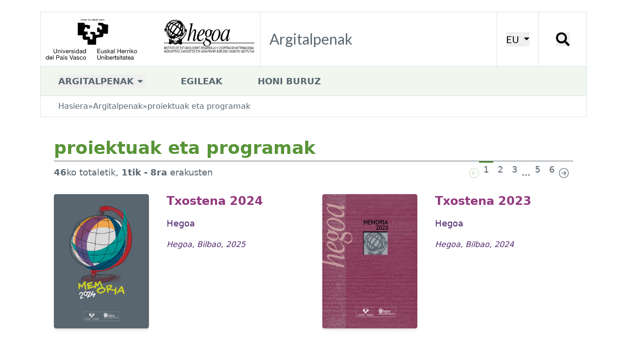

--- FILE ---
content_type: text/html; charset=utf-8
request_url: https://publicaciones.hegoa.ehu.eus/eu/tags/466
body_size: 10269
content:
<!DOCTYPE html>
<html class="text-[16px] lg:text-[18px]">
  <head>
    <title>Hegoa::Argitalpenak::proiektuak eta programak</title>

    <!-- <link rel="shortcut icon"  type="image/png" href="/images/favicon.png" /> -->
    <meta name="viewport" content="width=device-width, initial-scale=1.0">
    <meta name="google-site-verification" content="G-H8K7SW05JM" />
    <meta name="csrf-param" content="authenticity_token" />
<meta name="csrf-token" content="vffwU1OG9N6gP0YInseTd48RcfcVKAj5Bu5SQecP1R70E0RxKpgEGDvolEcbAg1vIerV6LhrXlnFYGAZeeb_rg" />
    

    <link rel="stylesheet" href="/assets/tailwind-fa7fff7c2f9b5a0f6675e95a705af5c664159d04301ea3da917a0d6be9ba034f.css" data-turbo-track="reload" />
<link rel="stylesheet" href="/assets/inter-font-8c3e82affb176f4bca9616b838d906343d1251adc8408efe02cf2b1e4fcf2bc4.css" data-turbo-track="reload" />
    <link rel="preconnect" href="https://fonts.googleapis.com">
    <link rel="preconnect" href="https://fonts.gstatic.com" crossorigin>
    <link href="https://fonts.googleapis.com/css2?family=Lato:ital,wght@0,100;0,300;0,400;0,700;0,900;1,100;1,300;1,400;1,700;1,900&family=Nunito:ital,wght@0,200..1000;1,200..1000&display=swap" rel="stylesheet">

    <script type="importmap" data-turbo-track="reload">{
  "imports": {
    "application": "/assets/application-7ee680e538a2b050548237daf1713c9f96975add51095050a714638c73d2d7d2.js",
    "admin": "/assets/admin-03290bb06f4484315dc41dea7b8f8ee6616d1fb365b64dd7b1871de528b36ecd.js",
    "@hotwired/turbo-rails": "/assets/turbo.min-cd3ce4205eaa3eb1f80c30fedaf47bccb15a7668eb53b1cb1a5e0dda16009d4d.js",
    "@hotwired/stimulus": "/assets/@hotwired--stimulus-379f09adbcd004e5b2c2793635d128b6e72c08d1ef5337bf8a5d1e260aaa403e.js",
    "@hotwired/stimulus-loading": "/assets/stimulus-loading-3576ce92b149ad5d6959438c6f291e2426c86df3b874c525b30faad51b0d96b3.js",
    "tailwindcss-stimulus-components": "/assets/tailwindcss-stimulus-components-27974525a2d2f3285871e9a95ab65d66b47432021a06c86d5cde999863e88644.js",
    "flowbite": "/assets/flowbite/flowbite.turbo.min-6c2c2716a072af9f89b028ed6cc06c1de1aead45f9469c2acb7ed0b142237a49.js",
    "cookies-eu-banner": "/assets/cookies-eu-banner.min-b1151389f6de1f9354e7379cc18da236b40f59ee09710fd900f15753ff1fad45.js",
    "stimulus-autocomplete": "/assets/stimulus-autocomplete-db62d6c44e96a8b465ccf65261cc8189936e1864b6282c67105ed83247146555.js",
    "controllers/application": "/assets/controllers/application-bd1ad537ce3d79baa1028690881df765d6ce9aaac7df2de9eb0ac1c69251e41e.js",
    "controllers/autocomplete_filter_component_controller": "/assets/controllers/autocomplete_filter_component_controller-f3d4551ec35795cfa3d5e332d0a749baff24789884c231b695319c127f600aca.js",
    "controllers/autofocus_controller": "/assets/controllers/autofocus_controller-b8d864ce23ca11ba66b5e40ffc479cd989e523a383aa7eb3aae64deae58add60.js",
    "controllers/editor_controller": "/assets/controllers/editor_controller-10eedf27aecf238f09efab936e6c37302f489992a3997ea240944a8b6101c41c.js",
    "controllers/form_array_controller": "/assets/controllers/form_array_controller-6365869e29be2ee2884307343d5f06c9b275dd1f9c740ef2693b06044e10d265.js",
    "controllers/hello_controller": "/assets/controllers/hello_controller-549135e8e7c683a538c3d6d517339ba470fcfb79d62f738a0a089ba41851a554.js",
    "controllers/hide_controller": "/assets/controllers/hide_controller-ca1b85b6b24021d82a51a41836b4dbb684cc62aa415522efa6c462e152f7777d.js",
    "controllers": "/assets/controllers/index-2db729dddcc5b979110e98de4b6720f83f91a123172e87281d5a58410fc43806.js",
    "controllers/modal_link_controller": "/assets/controllers/modal_link_controller-905b94dae30b6a8f7c80f72fdf3d9ecf810802bd60df40e68ee5d1c82d8bd080.js",
    "controllers/reorder_controller": "/assets/controllers/reorder_controller-52a1c416861554e197b8b71fafa90a2a0b255670c2416564ae8f3c0ad2bac72e.js",
    "controllers/show_controller": "/assets/controllers/show_controller-ceb1e2e85a942553a1408db54bf5af0e5b1ea0f994dc04a758980695141fc4d3.js",
    "controllers/year_filter_component_controller": "/assets/controllers/year_filter_component_controller-015d453c9976cdfd4dcee5549553ca625f135ef3a3ff73f5d069e3e0396735c8.js"
  }
}</script>
<link rel="modulepreload" href="/assets/application-7ee680e538a2b050548237daf1713c9f96975add51095050a714638c73d2d7d2.js">
<link rel="modulepreload" href="/assets/admin-03290bb06f4484315dc41dea7b8f8ee6616d1fb365b64dd7b1871de528b36ecd.js">
<link rel="modulepreload" href="/assets/turbo.min-cd3ce4205eaa3eb1f80c30fedaf47bccb15a7668eb53b1cb1a5e0dda16009d4d.js">
<link rel="modulepreload" href="/assets/@hotwired--stimulus-379f09adbcd004e5b2c2793635d128b6e72c08d1ef5337bf8a5d1e260aaa403e.js">
<link rel="modulepreload" href="/assets/stimulus-loading-3576ce92b149ad5d6959438c6f291e2426c86df3b874c525b30faad51b0d96b3.js">
<link rel="modulepreload" href="/assets/tailwindcss-stimulus-components-27974525a2d2f3285871e9a95ab65d66b47432021a06c86d5cde999863e88644.js">
<link rel="modulepreload" href="/assets/flowbite/flowbite.turbo.min-6c2c2716a072af9f89b028ed6cc06c1de1aead45f9469c2acb7ed0b142237a49.js">
<link rel="modulepreload" href="/assets/cookies-eu-banner.min-b1151389f6de1f9354e7379cc18da236b40f59ee09710fd900f15753ff1fad45.js">
<link rel="modulepreload" href="/assets/stimulus-autocomplete-db62d6c44e96a8b465ccf65261cc8189936e1864b6282c67105ed83247146555.js">
<link rel="modulepreload" href="/assets/controllers/application-bd1ad537ce3d79baa1028690881df765d6ce9aaac7df2de9eb0ac1c69251e41e.js">
<link rel="modulepreload" href="/assets/controllers/autocomplete_filter_component_controller-f3d4551ec35795cfa3d5e332d0a749baff24789884c231b695319c127f600aca.js">
<link rel="modulepreload" href="/assets/controllers/autofocus_controller-b8d864ce23ca11ba66b5e40ffc479cd989e523a383aa7eb3aae64deae58add60.js">
<link rel="modulepreload" href="/assets/controllers/editor_controller-10eedf27aecf238f09efab936e6c37302f489992a3997ea240944a8b6101c41c.js">
<link rel="modulepreload" href="/assets/controllers/form_array_controller-6365869e29be2ee2884307343d5f06c9b275dd1f9c740ef2693b06044e10d265.js">
<link rel="modulepreload" href="/assets/controllers/hello_controller-549135e8e7c683a538c3d6d517339ba470fcfb79d62f738a0a089ba41851a554.js">
<link rel="modulepreload" href="/assets/controllers/hide_controller-ca1b85b6b24021d82a51a41836b4dbb684cc62aa415522efa6c462e152f7777d.js">
<link rel="modulepreload" href="/assets/controllers/index-2db729dddcc5b979110e98de4b6720f83f91a123172e87281d5a58410fc43806.js">
<link rel="modulepreload" href="/assets/controllers/modal_link_controller-905b94dae30b6a8f7c80f72fdf3d9ecf810802bd60df40e68ee5d1c82d8bd080.js">
<link rel="modulepreload" href="/assets/controllers/reorder_controller-52a1c416861554e197b8b71fafa90a2a0b255670c2416564ae8f3c0ad2bac72e.js">
<link rel="modulepreload" href="/assets/controllers/show_controller-ceb1e2e85a942553a1408db54bf5af0e5b1ea0f994dc04a758980695141fc4d3.js">
<link rel="modulepreload" href="/assets/controllers/year_filter_component_controller-015d453c9976cdfd4dcee5549553ca625f135ef3a3ff73f5d069e3e0396735c8.js">
<script type="module">import "application"</script>

    
  </head>

  <body class="xl:pt-[24px]">

    <!-- cookie banner -->
    <div id="cookies-eu-banner" style="display: none;" class="fixed bottom-0 left-0 right-0 | py-5 px-[20px] | bg-autorsbg">
      <div class="lg:container mx-auto"> 
        <div class="mb-2 flex flex-wrap justify-center gap-2">
          Gure zerbitzua hobetzeko cookie-ak erabiltzen ditugu. Web honetan nabigatzen jarraitzean, cookie-n erabilpena onartzen duzu.
          <a id="cookies-eu-more" class="underline" href="/eu/cookies_policy">Informazio gehiago</a>
        </div>
        <div class="flex gap-4 justify-center">
          <button class="border-2 py-2 px-4 rounded-lg border-primary text-sm" id="cookies-eu-reject">Ezeztatu</button>
          <button class="border-2 py-2 px-4 rounded-lg border-primary text-sm" id="cookies-eu-accept">Onartu</button>
        </div>
      </div>
    </div>

    <!-- new header -->
    <div class="container">
      <div class="xl:bg-white xl:border border-[#d9e4e7] grid grid-cols-[5fr,_1fr,_1fr] xl:grid-cols-[448px,_1fr,_auto,_98px] 2xl:grid-cols-[530px,_4fr,_auto,_115px] items-center xl:items-stretch">
        <a href="https://www.hegoa.ehu.eus/eu"><img alt="Logo Hegoa" class="w-[96%] xl:w-full" src="/assets/hegoa-logotipo-87d3ec1cfc13e3954ac683335af1e81f03618821546ea0878f5effaaf9b66c89.svg" /></a>
        <div class="hidden xl:flex items-center p-4 border-l border-[#d9e4e7] ">
          <h1 class="text-2xl font-nav text-nav text-textPlain">
            Argitalpenak
          </h1>
        </div>
        <div class="p-4 border-l border-[#d9e4e7] hidden xl:flex justify-center items-center">
            <!-- choose locale dropdwon -->
  <div
      data-controller="dropdown"
      data-action="click@window->dropdown#hide touchstart@window->dropdown#hide keydown.up->dropdown#previousItem keydown.down->dropdown#nextItem keydown.esc->dropdown#hide"
      class="inline-block relative">
      <button data-action="dropdown#toggle:stop" class="text-[20px] font-nav text-[#000000] uppercase border-secondary transition-all">
        EU
        <svg xmlns="http://www.w3.org/2000/svg" viewBox="0 0 20 20" class="inline-block fill-[#000000] h-[15px] w-[15px] ml-[2px]"><path d="M12.1,9.8L4.6,2.1h15l-7.5,7.7Z"></path></svg>
      </button>
      <div data-dropdown-target="menu" class="hidden | absolute top-6 left-0 z-10 mt-0 p-2 | flex w-max max-w-max | bg-white border border-[#d9e4e7] | shadow-md">
        <div class="text-base | overflow-hidden ">
            <a data-dropdown-target="menuItem" href="/es/tags/466" class="block | no-underline uppercase | px-4 py-1 | text-textPlain | hover:bg-navHover">es</a>
            <a data-dropdown-target="menuItem" href="/eu/tags/466" class="block | no-underline uppercase | px-4 py-1 | text-textPlain | hover:bg-navHover">eu</a>
            <a data-dropdown-target="menuItem" href="/en/tags/466" class="block | no-underline uppercase | px-4 py-1 | text-textPlain | hover:bg-navHover">en</a>
        </div>
      </div>
  </div>

        </div>
        <div class="p-4 border-l border-[#d9e4e7] flex justify-center items-center">
          <button data-modal-target="search-modal" data-modal-toggle="search-modal" class="w-[28px] h-[28px] | leading-none"><span class="hidden"></span><svg xmlns="http://www.w3.org/2000/svg" viewBox="0 0 16 16" class="inline-block fill-[#000000]"><path d="M11,1.9C8.5-.6,4.4-.6,1.9,1.9s-2.5,6.6,0,9.1,6.1,2.5,8.6.5c0,.3,0,.9.1,1.1l3.2,3.2c.3.3.8.3,1,0l.9-.9c.3-.3.3-.8,0-1l-3.2-3.2c-.2-.2-.7-.2-1.1-.1,2-2.5,1.9-6.2-.5-8.6ZM9.3,9.3c-1.6,1.6-4.2,1.6-5.8,0s-1.6-4.2,0-5.8,4.2-1.6,5.8,0,1.6,4.2,0,5.8Z"></path></svg></button>
        </div>
        <div class="p-4 border-l border-[#d9e4e7] flex xl:hidden justify-center items-center">
            <!-- mobile nav dropdown -->
  <div
      data-controller="dropdown"
      data-action="click@window->dropdown#hide touchstart@window->dropdown#hide keydown.up->dropdown#previousItem keydown.down->dropdown#nextItem keydown.esc->dropdown#hide"
      class="inline-block">
      <button data-action="dropdown#toggle:stop" class="w-[30px] h-[30px]">
        <!-- X -->
        <svg xmlns="http://www.w3.org/2000/svg" viewBox="0 0 16 16" class="inline-block fill-main"><path d="M2.5 12a.5.5 0 0 1 .5-.5h10a.5.5 0 0 1 0 1H3a.5.5 0 0 1-.5-.5m0-4a.5.5 0 0 1 .5-.5h10a.5.5 0 0 1 0 1H3a.5.5 0 0 1-.5-.5m0-4a.5.5 0 0 1 .5-.5h10a.5.5 0 0 1 0 1H3a.5.5 0 0 1-.5-.5"></path></svg>
      </button>
      <div data-dropdown-target="menu" class="hidden absolute left-0 top-0 right-0 z-10 mt-0 pb-2 flex bg-white shadow-md">
        <div class="px-8 pt-3 pb-2 w-full">
            <a data-dropdown-target="menuItem" href="#" class="block | no-underline | text-[18px] uppercase font-bold | text-textPlain | pt-3">Publicaciones</a>
                <p class="ml-6 text-[18px]"><a href="/eu/categories/2" class="block pt-1 my-1 text-textPlain">Lan-Koadernoak</a></p>
                <p class="ml-6 text-[18px]"><a href="/eu/categories/8" class="block pt-1 my-1 text-textPlain">Hegoak Zabalduz</a></p>
                <p class="ml-6 text-[18px]"><a href="/eu/categories/6" class="block pt-1 my-1 text-textPlain">Liburuak</a></p>
                <p class="ml-6 text-[18px]"><a href="/eu/categories/9" class="block pt-1 my-1 text-textPlain">Hariak</a></p>
                <p class="ml-6 text-[18px]"><a href="/eu/categories/1" class="block pt-1 my-1 text-textPlain">Beste dokumentu batzuk</a></p>
                <p class="ml-6 text-[18px]"><a href="/eu/categories/10" class="block pt-1 my-1 text-textPlain">Master Amaierako Lanak</a></p>
                <p class="ml-6 text-[18px]"><a href="/eu/categories/7" class="block pt-1 my-1 text-textPlain">Informazio Baliabideen Buletina</a></p>
                <p class="ml-6 text-[18px]"><a href="/eu/categories/11" class="block pt-1 my-1 text-textPlain">Memoriak</a></p>
            <a data-dropdown-target="menuItem" href="/eu/authors" class="block | no-underline | text-[18px] uppercase font-bold | text-textPlain | pt-3">Egileak</a>
            <a data-dropdown-target="menuItem" href="/eu/about" class="block | no-underline | text-[18px] uppercase font-bold | text-textPlain | pt-3">Honi buruz</a>
          <ul class="flex justify-center gap-6 border-t-2 border-[#0000000f] w-full mt-2 pt-2">
            <li><a class="text-textNav" href="/es/tags/466">ES</a></li>
            <li><a class="text-textNav" href="/eu/tags/466">EU</a></li>
          </ul>
        </div>
      </div>
  </div>

        </div>
      </div>
    </div>
    <!-- /new header -->

    <!-- new nav -->
    <div class="hidden container | xl:flex items-center">
        <ul class="bg-[#f1f7ee] | flex items-center gap-4 xl:gap-14 w-full h-[60px] border border-[#d9e4e7] border-t-0">
          <li class="relative | py-2 px-8 nav-dropdown">
              <!-- default dropdown -->
  <!-- <div
      data-controller="dropdown"
      data-action="click@window->dropdown#hide touchstart@window->dropdown#hide keydown.up->dropdown#previousItem keydown.down->dropdown#nextItem keydown.esc->dropdown#hide"
      class="inline-block relative">
      <button data-action="dropdown#toggle:stop" class="text-base text-textPlain uppercase font-bold border-b-[4px] border-secondary hover:border-navHover transition-all | pb-px">
        Argitalpenak
        <svg xmlns="http://www.w3.org/2000/svg" viewBox="0 0 20 20" class="inline-block fill-textPlain h-4 w-4"><path d="M8.7,12c-0.4,0.4-1,0.4-1.4,0L2.7,7.4C2.3,7,2.3,6.4,2.7,6c0.2-0.2,0.4-0.3,0.7-0.3h9.2 c0.6,0,1,0.4,1,1c0,0.3-0.1,0.5-0.3,0.7L8.7,12z"></path></svg>
      </button>
      <div data-dropdown-target="menu" class="hidden | absolute top-6 -left-4 z-10 mt-0 | flex w-max max-w-max | rounded-b-lg | bg-secondary">
        <div class="text-base | overflow-hidden ">
            <a data-dropdown-target="menuItem" href="/eu/categories/2" class="block | no-underline | px-4 py-1 | text-textPlain | hover:bg-navHover">Lan-Koadernoak</a>
            <a data-dropdown-target="menuItem" href="/eu/categories/8" class="block | no-underline | px-4 py-1 | text-textPlain | hover:bg-navHover">Hegoak Zabalduz</a>
            <a data-dropdown-target="menuItem" href="/eu/categories/6" class="block | no-underline | px-4 py-1 | text-textPlain | hover:bg-navHover">Liburuak</a>
            <a data-dropdown-target="menuItem" href="/eu/categories/9" class="block | no-underline | px-4 py-1 | text-textPlain | hover:bg-navHover">Hariak</a>
            <a data-dropdown-target="menuItem" href="/eu/categories/1" class="block | no-underline | px-4 py-1 | text-textPlain | hover:bg-navHover">Beste dokumentu batzuk</a>
            <a data-dropdown-target="menuItem" href="/eu/categories/10" class="block | no-underline | px-4 py-1 | text-textPlain | hover:bg-navHover">Master Amaierako Lanak</a>
            <a data-dropdown-target="menuItem" href="/eu/categories/7" class="block | no-underline | px-4 py-1 | text-textPlain | hover:bg-navHover">Informazio Baliabideen Buletina</a>
            <a data-dropdown-target="menuItem" href="/eu/categories/11" class="block | no-underline | px-4 py-1 | text-textPlain | hover:bg-navHover">Memoriak</a>
        </div>
      </div>
  </div> -->
  <div
    data-controller="dropdown"
    data-action="click@window->dropdown#hide touchstart@window->dropdown#hide keydown.up->dropdown#previousItem keydown.down->dropdown#nextItem keydown.esc->dropdown#hide"
    class="inline-block">
    <button data-action="dropdown#toggle:stop" class="text-base text-textPlain uppercase font-bold">
      Argitalpenak
      <svg xmlns="http://www.w3.org/2000/svg" viewBox="0 0 20 20" class="inline-block fill-textPlain h-4 w-4"><path d="M8.7,12c-0.4,0.4-1,0.4-1.4,0L2.7,7.4C2.3,7,2.3,6.4,2.7,6c0.2-0.2,0.4-0.3,0.7-0.3h9.2 c0.6,0,1,0.4,1,1c0,0.3-0.1,0.5-0.3,0.7L8.7,12z"></path></svg>
    </button>
    <div data-dropdown-target="menu" class="hidden | absolute top-[52px] -left-px z-10 mt-0 | flex w-max max-w-max | bg-white border">
      <div class="text-base | overflow-hidden ">
          <a data-dropdown-target="menuItem" href="/eu/categories/2" class="block | no-underline | px-4 py-2 | text-textPlain | hover:bg-navHover">Lan-Koadernoak</a>
          <a data-dropdown-target="menuItem" href="/eu/categories/8" class="block | no-underline | px-4 py-2 | text-textPlain | hover:bg-navHover">Hegoak Zabalduz</a>
          <a data-dropdown-target="menuItem" href="/eu/categories/6" class="block | no-underline | px-4 py-2 | text-textPlain | hover:bg-navHover">Liburuak</a>
          <a data-dropdown-target="menuItem" href="/eu/categories/9" class="block | no-underline | px-4 py-2 | text-textPlain | hover:bg-navHover">Hariak</a>
          <a data-dropdown-target="menuItem" href="/eu/categories/1" class="block | no-underline | px-4 py-2 | text-textPlain | hover:bg-navHover">Beste dokumentu batzuk</a>
          <a data-dropdown-target="menuItem" href="/eu/categories/10" class="block | no-underline | px-4 py-2 | text-textPlain | hover:bg-navHover">Master Amaierako Lanak</a>
          <a data-dropdown-target="menuItem" href="/eu/categories/7" class="block | no-underline | px-4 py-2 | text-textPlain | hover:bg-navHover">Informazio Baliabideen Buletina</a>
          <a data-dropdown-target="menuItem" href="/eu/categories/11" class="block | no-underline | px-4 py-2 | text-textPlain | hover:bg-navHover">Memoriak</a>
      </div>
    </div>
  </div>

          </li>
          <li class="py-2 px-8 text-base uppercase font-bold"><a class="inline-block text-textPlain" href="/eu/authors">Egileak</a></li>
          <li class="py-2 px-8 text-base uppercase font-bold"><a class="inline-block text-textPlain" href="/eu/about">Honi buruz</a></li>
        </ul>
    </div>

    <!-- /new nav -->

    <div class="container">
      <div class="mb-8 py-px px-2 xl:px-8 xl:py-2 bg-[#f1f7ee] xl:bg-white xl:border xl:border-t-0 border-[#d9e4e7]">
        <ul class="flex flex-row flex-wrap gap-x-2 text-sm text-textPlain">
  <li><a href="https://www.hegoa.ehu.eus/eu">Hasiera</a></li>
  <li>&raquo;</li>
  <li><a href="/eu">Argitalpenak</a></li>
    <li>&raquo;</li>
    <li>proiektuak eta programak</li>
</ul>

      </div>
    </div>

    <div class="container mx-auto | my-4 md:mt-0">
      <div id="flash">
</div>

    </div>

    <div class="container mx-auto px-[20px] sm:px-[40px]">
  <h1 class="pl-0 text-[20px] md:text-3xl text-pageTitle font-bold">proiektuak eta programak</h1>
</div>

<div class="container mx-auto px-[20px] sm:px-[40px]">
  <div class="mb-5 px-2 pl-0 | flex flex-col md:flex-row justify-between items-center | border-t border-[#4F5E69]">
      <div class="mb-5 mt-1  md:mb-0 md:mt-0 | text-textPlain">
        <b>46</b>ko totaletik, <b>1tik&nbsp;-&nbsp;8ra</b>  erakusten
      </div>
      <!--<nav class="flex justify-center md:justify-end">-->
    <ul class="flex gap-3 md:gap-5 items-center justify-center md:justify-end">
      <li><a href="#">
  <svg xmlns="http://www.w3.org/2000/svg" viewBox="0 0 20 20" data-enabled="false" class="inline-block h-[20px] w-[20px] data-[enabled=true]:fill-textPlain data-[enabled=false]:fill-secondary">
    <path d="M1.2,10c0,4.8,3.9,8.8,8.8,8.8s8.8-3.9,8.8-8.8S14.8,1.2,10,1.2S1.2,5.2,1.2,10 M20,10c0,5.5-4.5,10-10,10 S0,15.5,0,10S4.5,0,10,0S20,4.5,20,10 M14.4,9.4c0.3,0,0.6,0.3,0.6,0.6c0,0.3-0.3,0.6-0.6,0.6H7.1l2.7,2.7c0.2,0.2,0.2,0.6,0,0.9 s-0.6,0.2-0.9,0l-3.8-3.8c-0.2-0.2-0.2-0.6,0-0.9c0,0,0,0,0,0l3.8-3.8c0.2-0.2,0.6-0.2,0.9,0s0.2,0.6,0,0.9L7.1,9.4H14.4z">    </path>
  </svg>
</a>
</li>
          <a href="/eu/tags/466" data-current="true" class="block text-base text-textPlain | px-1 md:px-2 h-8 md:h-10 content-center | border-t-[3px] data-[current=true]:border-primary data-[current=false]:border-textWhite">
  1
</a>

          <a href="/eu/tags/466?page=2" data-current="false" class="block text-base text-textPlain | px-1 md:px-2 h-8 md:h-10 content-center | border-t-[3px] data-[current=true]:border-primary data-[current=false]:border-textWhite">
  2
</a>

          <a href="/eu/tags/466?page=3" data-current="false" class="block text-base text-textPlain | px-1 md:px-2 h-8 md:h-10 content-center | border-t-[3px] data-[current=true]:border-primary data-[current=false]:border-textWhite">
  3
</a>

          <span class="page gap">...</span>

          <a href="/eu/tags/466?page=5" data-current="false" class="block text-base text-textPlain | px-1 md:px-2 h-8 md:h-10 content-center | border-t-[3px] data-[current=true]:border-primary data-[current=false]:border-textWhite">
  5
</a>

          <a href="/eu/tags/466?page=6" data-current="false" class="block text-base text-textPlain | px-1 md:px-2 h-8 md:h-10 content-center | border-t-[3px] data-[current=true]:border-primary data-[current=false]:border-textWhite">
  6
</a>

      <li><a href="/eu/tags/466?page=2">
  <svg xmlns="http://www.w3.org/2000/svg" viewBox="0 0 20 20" data-enabled="true" class="inline-block fill-textPlain h-[20px] w-[20px] data-[enabled=true]:fill-textPlain data-[enabled=false]:fill-secondary">
    <path d="M18.8,10c0-4.8-3.9-8.8-8.8-8.8S1.2,5.2,1.2,10s3.9,8.8,8.8,8.8S18.8,14.8,18.8,10 M0,10C0,4.5,4.5,0,10,0 c5.5,0,10,4.5,10,10s-4.5,10-10,10S0,15.5,0,10 M5.6,10.6C5.3,10.6,5,10.3,5,10c0-0.3,0.3-0.6,0.6-0.6h7.2l-2.7-2.7 c-0.2-0.2-0.2-0.6,0-0.9c0.2-0.2,0.6-0.2,0.9,0l3.8,3.8c0.2,0.2,0.2,0.6,0,0.9c0,0,0,0,0,0l-3.8,3.8c-0.2,0.2-0.6,0.2-0.9,0 c-0.2-0.2-0.2-0.6,0-0.9l2.7-2.7H5.6z"></path>
  </svg>
</a>
</li>
    </ul>
  <!--</nav>-->





  </div>
</div>

<div class="container mx-auto px-[20px] sm:px-[40px] | flex flex-col lg:grid lg:grid-cols-2 gap-x-6 lg:gap-x-8 gap-y-10 lg:gap-y-12">
      <article class="grid grid-cols-[90px,1fr] sm:grid-cols-[160px,1fr] xl:grid-cols-[194px,1fr] gap-4 sm:gap-6 xl:gap-8">
  <img alt="Txostena 2024" class="w-full | rounded shadow-md" src="/uploads/publication/cover/674/Memoria_Hegoa_2024.jpg" />
  <div class="pt-0">
    <h1 class="text-[18]/[1.2] sm:text-[24px]/[1.2] text-textTitle font-bold | mb-2 md:mb-4">
      <a class="hover:underline-offset-4 hover:underline | transition-all" href="/eu/publications/674">Txostena 2024</a>
    </h1>
    <div class="mb-2 md:mb-4">
      <a class="text-base text-textAutor | hover:underline hover:underline-offset-4 | transition-all" href="/eu/authors/2">Hegoa</a>
    </div>
    <div class="text-sm text-textDate italic | mb-2 md:mb-4">
      Hegoa, Bilbao, 2025
    </div>
  </div>
</article>


      <article class="grid grid-cols-[90px,1fr] sm:grid-cols-[160px,1fr] xl:grid-cols-[194px,1fr] gap-4 sm:gap-6 xl:gap-8">
  <img alt="Txostena 2023" class="w-full | rounded shadow-md" src="/uploads/publication/cover/626/Memoria_Hegoa_2023_cast.jpg" />
  <div class="pt-0">
    <h1 class="text-[18]/[1.2] sm:text-[24px]/[1.2] text-textTitle font-bold | mb-2 md:mb-4">
      <a class="hover:underline-offset-4 hover:underline | transition-all" href="/eu/publications/626">Txostena 2023</a>
    </h1>
    <div class="mb-2 md:mb-4">
      <a class="text-base text-textAutor | hover:underline hover:underline-offset-4 | transition-all" href="/eu/authors/2">Hegoa</a>
    </div>
    <div class="text-sm text-textDate italic | mb-2 md:mb-4">
      Hegoa, Bilbao, 2024
    </div>
  </div>
</article>


      <article class="grid grid-cols-[90px,1fr] sm:grid-cols-[160px,1fr] xl:grid-cols-[194px,1fr] gap-4 sm:gap-6 xl:gap-8">
  <img alt="Ekonomia Sozial eta Solidarioa garapenerako lankidetza proiektuetan" class="w-full | rounded shadow-md" src="/uploads/publication/cover/621/M-7297.jpg" />
  <div class="pt-0">
    <h1 class="text-[18]/[1.2] sm:text-[24px]/[1.2] text-textTitle font-bold | mb-2 md:mb-4">
      <a class="hover:underline-offset-4 hover:underline | transition-all" href="/eu/publications/621">Ekonomia Sozial eta Solidarioa garapenerako lankidetza proiektuetan</a>
    </h1>
    <div class="mb-2 md:mb-4">
      <a class="text-base text-textAutor | hover:underline hover:underline-offset-4 | transition-all" href="/eu/authors/291">PÉREZ DE MENDIGUREN, Juan Carlos</a>; <a class="text-base text-textAutor | hover:underline hover:underline-offset-4 | transition-all" href="/eu/authors/357">ARRILLAGA, Pablo</a>; <a class="text-base text-textAutor | hover:underline hover:underline-offset-4 | transition-all" href="/eu/authors/239">VILLALBA-EGUILUZ, Unai</a>; <a class="text-base text-textAutor | hover:underline hover:underline-offset-4 | transition-all" href="/eu/authors/302">ETXEZARRETA ETXARRI, Enekoitz</a>
    </div>
    <div class="text-sm text-textDate italic | mb-2 md:mb-4">
      Hegoa, Bilbao, 2024
    </div>
  </div>
</article>


      <article class="grid grid-cols-[90px,1fr] sm:grid-cols-[160px,1fr] xl:grid-cols-[194px,1fr] gap-4 sm:gap-6 xl:gap-8">
  <img alt="Potencialidades y prácticas de la cooperación al desarrollo descentralizada: una perspectiva internacional = Garapenerako lankidetza deszentralizatuaren potentzialtasunak eta praktikak: nazioarteko ikuspegia" class="w-full | rounded shadow-md" src="/uploads/publication/cover/556/M-7095_cast.jpg" />
  <div class="pt-0">
    <h1 class="text-[18]/[1.2] sm:text-[24px]/[1.2] text-textTitle font-bold | mb-2 md:mb-4">
      <a class="hover:underline-offset-4 hover:underline | transition-all" href="/eu/publications/556">Potencialidades y prácticas de la cooperación al desarrollo descentralizada: una perspectiva internacional = Garapenerako lankidetza deszentralizatuaren potentzialtasunak eta praktikak: nazioarteko ikuspegia</a>
    </h1>
    <div class="mb-2 md:mb-4">
      <a class="text-base text-textAutor | hover:underline hover:underline-offset-4 | transition-all" href="/eu/authors/201">GUTIERREZ GOIRIA, Jorge</a>; <a class="text-base text-textAutor | hover:underline hover:underline-offset-4 | transition-all" href="/eu/authors/368">HERRERA HERRERA, Andrés Fernando</a>; <a class="text-base text-textAutor | hover:underline hover:underline-offset-4 | transition-all" href="/eu/authors/247">AMIANO, Iratxe</a>; <a class="text-base text-textAutor | hover:underline hover:underline-offset-4 | transition-all" href="/eu/authors/226">LABAIEN EGIGUREN, Irati</a>; <a class="text-base text-textAutor | hover:underline hover:underline-offset-4 | transition-all" href="/eu/authors/345">MALAGÓN ZALDUA, Eduardo</a>; <a class="text-base text-textAutor | hover:underline hover:underline-offset-4 | transition-all" href="/eu/authors/405">MARTÍNEZ MARTÍNEZ, Ignacio</a>; <a class="text-base text-textAutor | hover:underline hover:underline-offset-4 | transition-all" href="/eu/authors/227">MARTINEZ HERRERO, María José</a>; <a class="text-base text-textAutor | hover:underline hover:underline-offset-4 | transition-all" href="/eu/authors/228">VILLENA CAMARERO, Unai</a>
    </div>
    <div class="text-sm text-textDate italic | mb-2 md:mb-4">
      Hegoa, Bilbao, 2022
    </div>
  </div>
</article>


      <article class="grid grid-cols-[90px,1fr] sm:grid-cols-[160px,1fr] xl:grid-cols-[194px,1fr] gap-4 sm:gap-6 xl:gap-8">
  <img alt="Pensamientos críticos sobre el desarrollo. Estudios de caso: Repensando conceptos, prácticas y sentidos en las estrategias económico alternativas desde el cotidiano de las mujeres cooperativistas de la Selva Central del Perú" class="w-full | rounded shadow-md" src="/uploads/publication/cover/456/c1057b5e415fa4ae9a48ad97fbf4e03a20210316-1895-1tbho7e.jpg" />
  <div class="pt-0">
    <h1 class="text-[18]/[1.2] sm:text-[24px]/[1.2] text-textTitle font-bold | mb-2 md:mb-4">
      <a class="hover:underline-offset-4 hover:underline | transition-all" href="/eu/publications/456">Pensamientos críticos sobre el desarrollo. Estudios de caso: Repensando conceptos, prácticas y sentidos en las estrategias económico alternativas desde el cotidiano de las mujeres cooperativistas de la Selva Central del Perú</a>
    </h1>
    <div class="mb-2 md:mb-4">
      <a class="text-base text-textAutor | hover:underline hover:underline-offset-4 | transition-all" href="/eu/authors/380">PÉREZ ALVA, Ela</a>; <a class="text-base text-textAutor | hover:underline hover:underline-offset-4 | transition-all" href="/eu/authors/401">GUILLEN, Elizabeth</a>
    </div>
    <div class="text-sm text-textDate italic | mb-2 md:mb-4">
      Hegoa, Bilbao, 2020
    </div>
  </div>
</article>


      <article class="grid grid-cols-[90px,1fr] sm:grid-cols-[160px,1fr] xl:grid-cols-[194px,1fr] gap-4 sm:gap-6 xl:gap-8">
  <img alt="Herramientas de análisis y planificación &quot;sensible al conflicto&quot; para donantes y ONGD = &quot;Gatazkarekiko sentikorrak&quot; diren azterketa eta plangintzarako tresnak, emaile eta GGKEentzat" class="w-full | rounded shadow-md" src="/uploads/publication/cover/403/4b07c73098240fca33c5174b113dc52420190509-26513-1l6e1lo.jpg" />
  <div class="pt-0">
    <h1 class="text-[18]/[1.2] sm:text-[24px]/[1.2] text-textTitle font-bold | mb-2 md:mb-4">
      <a class="hover:underline-offset-4 hover:underline | transition-all" href="/eu/publications/403">Herramientas de análisis y planificación &quot;sensible al conflicto&quot; para donantes y ONGD = &quot;Gatazkarekiko sentikorrak&quot; diren azterketa eta plangintzarako tresnak, emaile eta GGKEentzat</a>
    </h1>
    <div class="mb-2 md:mb-4">
      <a class="text-base text-textAutor | hover:underline hover:underline-offset-4 | transition-all" href="/eu/authors/361">BARBEITO THONON, Cecile</a>
    </div>
    <div class="text-sm text-textDate italic | mb-2 md:mb-4">
      Hegoa, Bilbao, 2019
    </div>
  </div>
</article>


      <article class="grid grid-cols-[90px,1fr] sm:grid-cols-[160px,1fr] xl:grid-cols-[194px,1fr] gap-4 sm:gap-6 xl:gap-8">
  <img alt="Sistematización de la experiencia Baserritik Mundura: Formación e investigación para la Soberanía Alimentaria = Esperientziaren sistematizazioa Baserritik Mundura: Elikadura burujabetzarako prestakuntza eta ikerketa" class="w-full | rounded shadow-md" src="/uploads/publication/cover/412/e7b3d34a2489d8ce5146fb2a3860cbcf20190624-22354-62sn3k.jpg" />
  <div class="pt-0">
    <h1 class="text-[18]/[1.2] sm:text-[24px]/[1.2] text-textTitle font-bold | mb-2 md:mb-4">
      <a class="hover:underline-offset-4 hover:underline | transition-all" href="/eu/publications/412">Sistematización de la experiencia Baserritik Mundura: Formación e investigación para la Soberanía Alimentaria = Esperientziaren sistematizazioa Baserritik Mundura: Elikadura burujabetzarako prestakuntza eta ikerketa</a>
    </h1>
    <div class="mb-2 md:mb-4">
      <a class="text-base text-textAutor | hover:underline hover:underline-offset-4 | transition-all" href="/eu/authors/266">CASADO, Beatriz</a>
    </div>
    <div class="text-sm text-textDate italic | mb-2 md:mb-4">
      Hegoa; EHNE, Bilbao, 2019
    </div>
  </div>
</article>


      <article class="grid grid-cols-[90px,1fr] sm:grid-cols-[160px,1fr] xl:grid-cols-[194px,1fr] gap-4 sm:gap-6 xl:gap-8">
  <img alt="Procesos educativos = Hezkuntza Prozesuak" class="w-full | rounded shadow-md" src="/uploads/publication/cover/383/2f1f2c02936b1eba3ba06599c2250dfd20180223-6483-1p2wi0p.jpg" />
  <div class="pt-0">
    <h1 class="text-[18]/[1.2] sm:text-[24px]/[1.2] text-textTitle font-bold | mb-2 md:mb-4">
      <a class="hover:underline-offset-4 hover:underline | transition-all" href="/eu/publications/383">Procesos educativos = Hezkuntza Prozesuak</a>
    </h1>
    <div class="mb-2 md:mb-4">
      <a class="text-base text-textAutor | hover:underline hover:underline-offset-4 | transition-all" href="/eu/authors/2">Hegoa</a>
    </div>
    <div class="text-sm text-textDate italic | mb-2 md:mb-4">
      Hegoa, Bilbao, 2018
    </div>
  </div>
</article>


</div>


<div class="container mx-auto px-[20px]">
  <div class="mt-8">
      <!--<nav class="flex justify-center md:justify-end">-->
    <ul class="flex gap-3 md:gap-5 items-center justify-center md:justify-end">
      <li><a href="#">
  <svg xmlns="http://www.w3.org/2000/svg" viewBox="0 0 20 20" data-enabled="false" class="inline-block h-[20px] w-[20px] data-[enabled=true]:fill-textPlain data-[enabled=false]:fill-secondary">
    <path d="M1.2,10c0,4.8,3.9,8.8,8.8,8.8s8.8-3.9,8.8-8.8S14.8,1.2,10,1.2S1.2,5.2,1.2,10 M20,10c0,5.5-4.5,10-10,10 S0,15.5,0,10S4.5,0,10,0S20,4.5,20,10 M14.4,9.4c0.3,0,0.6,0.3,0.6,0.6c0,0.3-0.3,0.6-0.6,0.6H7.1l2.7,2.7c0.2,0.2,0.2,0.6,0,0.9 s-0.6,0.2-0.9,0l-3.8-3.8c-0.2-0.2-0.2-0.6,0-0.9c0,0,0,0,0,0l3.8-3.8c0.2-0.2,0.6-0.2,0.9,0s0.2,0.6,0,0.9L7.1,9.4H14.4z">    </path>
  </svg>
</a>
</li>
          <a href="/eu/tags/466" data-current="true" class="block text-base text-textPlain | px-1 md:px-2 h-8 md:h-10 content-center | border-t-[3px] data-[current=true]:border-primary data-[current=false]:border-textWhite">
  1
</a>

          <a href="/eu/tags/466?page=2" data-current="false" class="block text-base text-textPlain | px-1 md:px-2 h-8 md:h-10 content-center | border-t-[3px] data-[current=true]:border-primary data-[current=false]:border-textWhite">
  2
</a>

          <a href="/eu/tags/466?page=3" data-current="false" class="block text-base text-textPlain | px-1 md:px-2 h-8 md:h-10 content-center | border-t-[3px] data-[current=true]:border-primary data-[current=false]:border-textWhite">
  3
</a>

          <span class="page gap">...</span>

          <a href="/eu/tags/466?page=5" data-current="false" class="block text-base text-textPlain | px-1 md:px-2 h-8 md:h-10 content-center | border-t-[3px] data-[current=true]:border-primary data-[current=false]:border-textWhite">
  5
</a>

          <a href="/eu/tags/466?page=6" data-current="false" class="block text-base text-textPlain | px-1 md:px-2 h-8 md:h-10 content-center | border-t-[3px] data-[current=true]:border-primary data-[current=false]:border-textWhite">
  6
</a>

      <li><a href="/eu/tags/466?page=2">
  <svg xmlns="http://www.w3.org/2000/svg" viewBox="0 0 20 20" data-enabled="true" class="inline-block fill-textPlain h-[20px] w-[20px] data-[enabled=true]:fill-textPlain data-[enabled=false]:fill-secondary">
    <path d="M18.8,10c0-4.8-3.9-8.8-8.8-8.8S1.2,5.2,1.2,10s3.9,8.8,8.8,8.8S18.8,14.8,18.8,10 M0,10C0,4.5,4.5,0,10,0 c5.5,0,10,4.5,10,10s-4.5,10-10,10S0,15.5,0,10 M5.6,10.6C5.3,10.6,5,10.3,5,10c0-0.3,0.3-0.6,0.6-0.6h7.2l-2.7-2.7 c-0.2-0.2-0.2-0.6,0-0.9c0.2-0.2,0.6-0.2,0.9,0l3.8,3.8c0.2,0.2,0.2,0.6,0,0.9c0,0,0,0,0,0l-3.8,3.8c-0.2,0.2-0.6,0.2-0.9,0 c-0.2-0.2-0.2-0.6,0-0.9l2.7-2.7H5.6z"></path>
  </svg>
</a>
</li>
    </ul>
  <!--</nav>-->





  </div>
</div>





    <div id="search-modal" tabindex="-1" aria-hidden="true" class="backdrop-blur-sm bg-[rgba(255,_255,_255,_.7)] hidden fixed top-0 right-0 left-0 bottom-0 z-50">
      <div class="relative">
          <form target="_blank" class="flex gap-x-2 items-center" action="https://meta.hegoa.ehu.eus/search/get_create" accept-charset="UTF-8" method="get">  <input type="hidden" name="new" id="new" value="true" autocomplete="off" />
  <input type="hidden" name="search[][key]" id="search__key" value="type" autocomplete="off" />
  <input type="hidden" name="search[][value]" id="search__value" value="publications" autocomplete="off" />
  <input type="hidden" name="search[][key]" id="search__key" value="keyword" autocomplete="off" />
  <input type="text" name="search[][value]" id="search__value" value="" class="box-border px-1 text-base text-textPlain rounded-md w-[220px] sm:w-[300px]" />
  <button name="" type="submit" class="w-10 h-10 p-2 bg-background rounded-md">    <svg xmlns="http://www.w3.org/2000/svg" viewBox="0 0 20 20" class="inline-block fill-textWhite"><path d="M14.678,12.928a8.125,8.125,0,1,0-1.746,1.747h0a1.309,1.309,0,0,0,.122.144l4.812,4.812a1.25,1.25,0,0,0,1.769-1.767l-4.812-4.812a1.241,1.241,0,0,0-.144-.125ZM15,8.123A6.875,6.875,0,1,1,8.126,1.249,6.874,6.874,0,0,1,15,8.123"></path></svg>
</button></form>
          <button type="button" class="absolute -top-[30px] -right-[30px] | text-gray-400 bg-transparent hover:bg-gray-200 hover:text-gray-900 rounded-lg text-sm w-8 h-8 ms-auto inline-flex justify-center items-center dark:hover:bg-gray-600 dark:hover:text-white" data-modal-hide="search-modal">
            <svg class="w-3 h-3" aria-hidden="true" xmlns="http://www.w3.org/2000/svg" fill="none" viewBox="0 0 14 14">
                <path stroke="currentColor" stroke-linecap="round" stroke-linejoin="round" stroke-width="2" d="m1 1 6 6m0 0 6 6M7 7l6-6M7 7l-6 6"/>
            </svg>
            <span class="sr-only">Itzi</span>
          </button>
      </div>
    </div>

    <footer class="bg-footerbg">
      <div class="bg-secondary | py-8 | mt-20">
        <div class="container mx-auto px-[20px] sm:px-[40px]">
          <div class="flex flex-col gap-5">
            <!-- <img alt="Logo Hegoa" class="mb-4 | w-[400px] lg:w-[500px] border-2 border-black" src="/assets/hegoa-logo-4a660f005540d6923284ca586b662e5bc042d041c219f07de849d64cf8b5c259.png" /> -->
            <div>
              <h2 class="text-xl md:text-2xl lg:text-3xl text-textNav font-light text-left lg:text-left"><span class="font-bold">Hegoa,</span> Nazioarteko Lankidetza eta Garapenari Buruzko Ikasketa Institutua</h2>
            </div>
          </div>
        </div>
      </div>

      <div class="container mx-auto px-[20px] sm:px-[40px]">

        <div class="py-5 | grid sm:grid-cols-2 lg:grid-cols-[3fr,_1fr] gap-3 lg:gap-0">
          <div class="grid gap-6 lg:gap-0 lg:grid-cols-[1fr,_2fr]">
            <div class="text-textNav">
              <h4 class="text-l font-semibold">SEDE CENTRAL</h4>
              <h4 class="text-l font-semibold">EHU</h4>
              <h4 class="mb-2 | text-l font-semibold">Zubiria Etxea</h4>
              <p class="mb-2 | text-sm">
                Lehendakari Agirre, 81<br />
                48015 Bilbao
              </p>
              <p class="mb-2 | text-sm">
                tfno.: <a href="tel:+34946017091" class="">(34) 94 601 70 91</a>
              </p>
              <p class="mb-2 | text-sm">
                e-mail: <a href="mailto:hegoa@ehu.eus" class="">hegoa@ehu.eus</a>
              </p>
              <div>
                <a target="_blank" rel="external" class="font-bold" href="https://goo.gl/maps/Faw9YvXZfsuQW3V56">Mapa kontsultatu</a>
              </div>
            </div>

            <div class="text-textNav">
              <h4 class="text-l font-semibold">EHU</h4>
              <h4 class="mb-2 | text-l font-semibold">Koldo Mitxelena Biblioteka</h4>
              <p class="mb-2 | text-sm">
                Nieves Cano, 33<br />
                01006 Vitoria-Gasteiz
              </p>
              <p class="mb-4 | text-sm">
                tfno.: <a href="tel:+34946017091" class="">(34) 945 01 42 87</a>
              </p>

              <h4 class="text-l font-semibold">EHU</h4>
              <h4 class="mb-2 | text-l font-semibold">Carlos Santamaría Zentroa</h4>
              <p class="mb-2 | text-sm">
                Elhuyar plaza, 2<br />
                20018 Donostia-San Sebastián
              </p>
              <p class="mb-5 | text-sm">
                tfno.: <a href="tel:+34946017091" class="">(34) 943 01 74 64</a>
              </p>
            </div>
          </div>

          <div class="text-textNav">
            <h2 class="mb-3 | text-l font-semibold | flex flex-col gap-2 | before:block before:w-[40px] before:h-[2px] before:bg-textNav">Sare sozialak</h2>
            <div class="flex gap-1">
              <a class="block w-[36px] h-[36px] rounded-full overflow-hidden" target="_blank" href="https://www.youtube.com/channel/UCr3NUi7Es0EazIYOcQpXDQQ"><img alt="YouTube" src="/assets/youtube-7d067d139fdd1b57660ad355bf062fa52146db6d78beab98fc68fb927795485b.png" /></a>
              <a class="block w-[36px] h-[36px] rounded-full overflow-hidden" target="_blank" href="https://www.linkedin.com/company/instituto-hegoa/"><img alt="LinkedIn" src="/assets/linkedin-19dfb7076ba0cf9feef3ee658c968f633a002269df22fafd498c3fe3b8556423.png" /></a>
              <a class="block w-[36px] h-[36px] rounded-full overflow-hidden" target="_blank" href="https://bsky.app/profile/hegoainstitutua.bsky.social"><img alt="BlueSky" src="/assets/bs-30c4d3b470056514febe5fd0e237ea8118aee508b1b8f7aeaae50496dac113e5.png" /></a>
            </div>
            <div class="mt-8">
              <h3 class="mb-2 | text-l font-semibold | flex flex-col gap-2 | before:block before:w-[40px] before:h-[2px] before:bg-textNav">Web-orrialde honen babeslea</h3>
              <a target="_blank" rel="external" title="eLankidetza - Agencia Vasca de Cooperación y Solidaridad" href="https://www.elankidetza.euskadi.eus/inicio/">
                <img alt="eLankidetza - Agencia Vasca de Cooperación y Solidaridad" class="w-[140px] lg:w-[180px]" src="/assets/agenciavasca-logo-f5a36d3aa48c506e0e36af0091ee7096687b32d7218949f032a5048220cdf2f1.png" />
              </a>
            </div>
          </div>
        
        </div>
      </div>

      <div class="px-[20px] | bg-[rgba(0,_0,_0,_.05)] | py-3">
        <div class="flex flex-wrap justify-center gap-2 | text-sm text-textNav">
          <a class="hover:underline" href="/eu/privacy_policy">Pribatasun politika eta datuen babesa</a>
          <a class="hover:underline" href="/eu/legal_term">Lege oharra eta baldintza orokorrak</a>
          <a class="hover:underline" href="/eu/cookies_policy">Cookie politika</a>
        </div>
      </div>

      <div class="container mx-auto px-[20px] lg:px-[40px] | flex flex-wrap gap-2 justify-between items-center | py-3">
        <p class="text-sm text-textFooter">
          2011 - 2024 Hegoa | eFaber-ek garatua
        </p>
          <a class="text-sm text-textFooter" href="/eu/login">Login</a>
      </div>
    </footer>
  </body>
</html>


--- FILE ---
content_type: application/x-javascript
request_url: https://publicaciones.hegoa.ehu.eus/assets/controllers/application-bd1ad537ce3d79baa1028690881df765d6ce9aaac7df2de9eb0ac1c69251e41e.js
body_size: 1251
content:
import { Application } from "@hotwired/stimulus";

const application = Application.start();

// Import and register all TailwindCSS Components
// https://github.com/excid3/tailwindcss-stimulus-components
// import { Alert, Autosave, ColorPreview, Dropdown, Modal, Tabs, Popover, Toggle, Slideover } from "tailwindcss-stimulus-components
import { Dropdown, Modal } from "tailwindcss-stimulus-components";
application.register('dropdown', Dropdown);

// Stimulus autocomplete, https://github.com/afcapel/stimulus-autocomplete
import { Autocomplete } from 'stimulus-autocomplete'
application.register('autocomplete', Autocomplete)

// Configure Stimulus development experience
application.debug = false;
window.Stimulus   = application;

application.registerActionOption("debounce", ({ event }) => {
  if (event._isDebounced) {
    delete event._isDebounced
    return true
  }

  const { currentTarget, type, params } = event
  const wait = params.wait ?? 250

  clearTimeout(currentTarget["_debounceTimerId"])

  currentTarget["_debounceTimerId"] = setTimeout(() => {
    event._isDebounced = true
    delete currentTarget["_debounceTimerId"]
    currentTarget.dispatchEvent(event)
  }, wait)

  return false
})

export { application };


--- FILE ---
content_type: application/x-javascript
request_url: https://publicaciones.hegoa.ehu.eus/assets/admin-03290bb06f4484315dc41dea7b8f8ee6616d1fb365b64dd7b1871de528b36ecd.js
body_size: 216
content:
// Configure your import map in config/importmap.rb. Read more: https://github.com/rails/importmap-rails
import "@hotwired/turbo-rails"
import "controllers"
import "@popperjs/core"
import "bootstrap";
